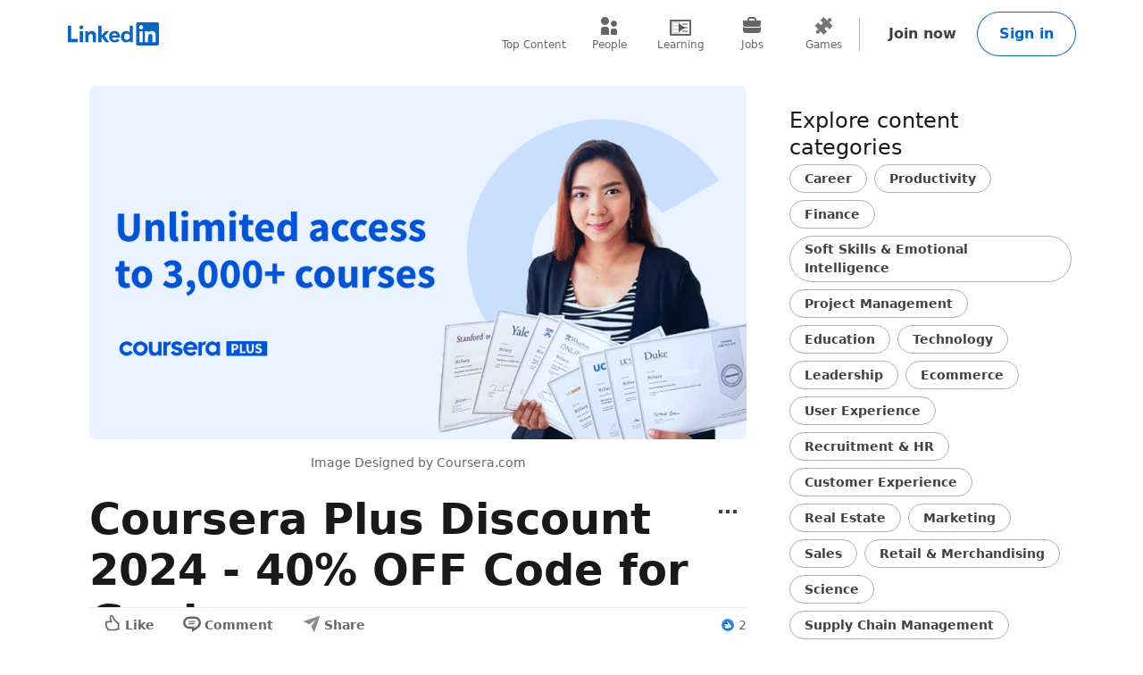

--- FILE ---
content_type: text/html
request_url: https://tzm.protechts.net/ns?c=fb92c670-f750-11f0-9f1c-77cb6aee9d78
body_size: 172
content:
_MOW74wFlslBkX6o0tELA8nOb1jD0RRM2Mg6uogqq1aPZBsa0wclI6HM34JXbXPKx1OY1_b692vx_deERunIbukn1GoY2Y6FGdDYX8kugNXGU9n88NnKDvWJ3hh4W5KcI1qiZWjvOir2Knl67aVu2CC6yvXnbTLggUHz_QKG0joZ